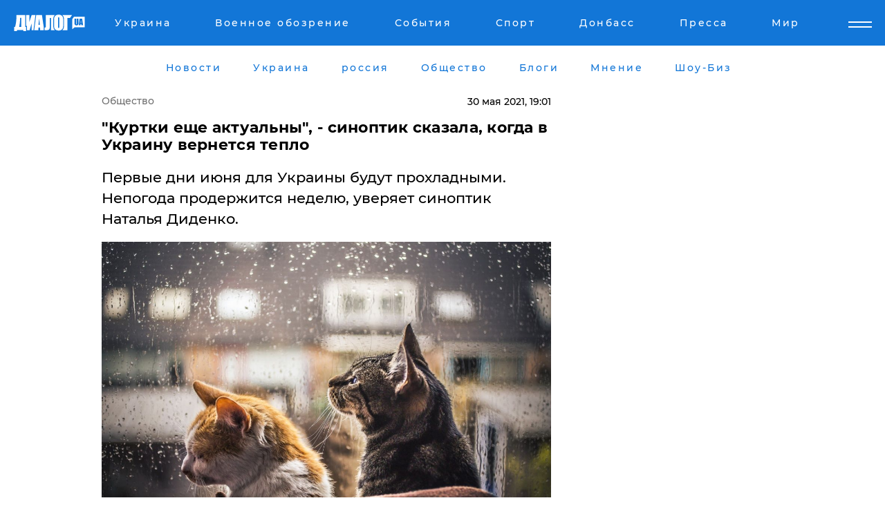

--- FILE ---
content_type: text/html; charset=utf-8
request_url: https://www.google.com/recaptcha/api2/aframe
body_size: 247
content:
<!DOCTYPE HTML><html><head><meta http-equiv="content-type" content="text/html; charset=UTF-8"></head><body><script nonce="Xf0zM1e11yE2fMv5FKrunA">/** Anti-fraud and anti-abuse applications only. See google.com/recaptcha */ try{var clients={'sodar':'https://pagead2.googlesyndication.com/pagead/sodar?'};window.addEventListener("message",function(a){try{if(a.source===window.parent){var b=JSON.parse(a.data);var c=clients[b['id']];if(c){var d=document.createElement('img');d.src=c+b['params']+'&rc='+(localStorage.getItem("rc::a")?sessionStorage.getItem("rc::b"):"");window.document.body.appendChild(d);sessionStorage.setItem("rc::e",parseInt(sessionStorage.getItem("rc::e")||0)+1);localStorage.setItem("rc::h",'1769109466941');}}}catch(b){}});window.parent.postMessage("_grecaptcha_ready", "*");}catch(b){}</script></body></html>